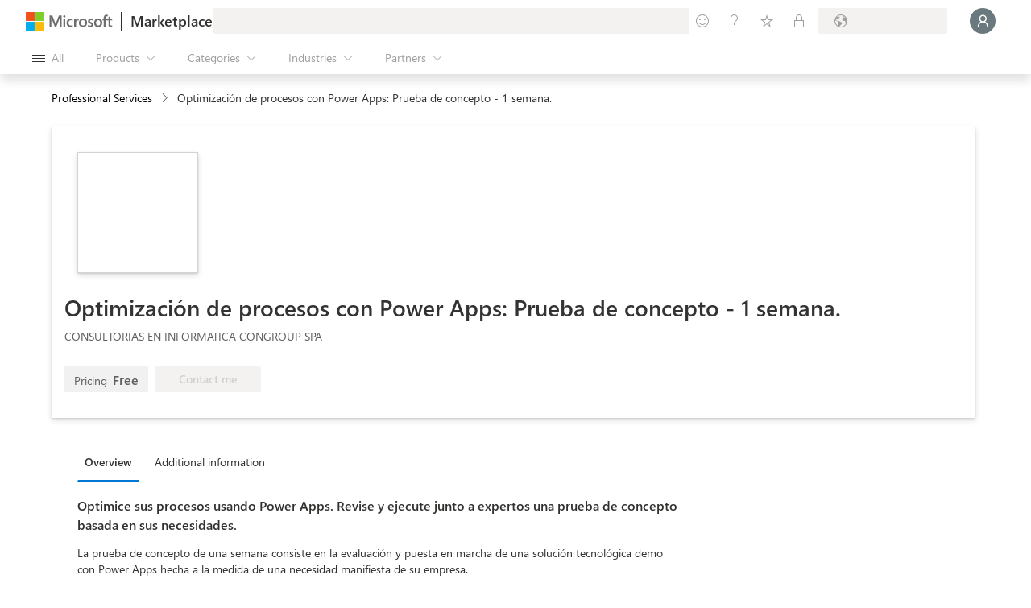

--- FILE ---
content_type: image/svg+xml
request_url: https://marketplace.microsoft.com/staticstorage/20251216.3/assets/dynamics-365-supply-chain-management_f1a89b12a2e0584a.svg
body_size: 1150
content:
<svg width="256" height="256" viewBox="0 0 256 256" fill="none" xmlns="http://www.w3.org/2000/svg">
<mask id="mask0" mask-type="alpha" maskUnits="userSpaceOnUse" x="0" y="16" width="256" height="225">
<path d="M128 240C128.439 240 128.877 239.994 129.313 239.982C129.763 239.994 130.214 240 130.667 240H210.667C211.554 240 212.435 239.971 213.308 239.914C192.472 238.53 176 221.19 176 200.003C176 222.095 193.909 240 216 240C238.091 240 256 222.092 256 200V112C256 85.4906 234.51 64.0003 208 64.0003H176C176 37.4907 154.51 16 128 16C127.559 16 127.12 16.0059 126.682 16.0177C126.234 16.006 125.784 16.0001 125.333 16.0001L45.3334 16.0001C44.4368 16.0001 43.5471 16.0296 42.6653 16.0877C44.2941 16.1949 45.8963 16.3995 47.466 16.6959C45.0472 16.2392 42.5515 16.0003 40 16.0003C17.9086 16.0003 0 33.9089 0 56.0003V144C0 170.51 21.4903 192 48 192H80C80 218.51 101.49 240 128 240Z" fill="white"/>
</mask>
<g mask="url(#mask0)">
<path d="M80 192L80 56C80 33.9086 62.0914 16 40 16C17.9086 16 -4.8962e-07 33.9086 -1.48732e-06 56L-5.4616e-06 144C-6.65884e-06 170.51 21.4903 192 48 192L80 192Z" fill="url(#paint0_linear)"/>
<path d="M216 240C238.091 240 256 222.091 256 200L256 112C256 85.4903 234.51 64 208 64L176 64L176 200C176 222.091 193.909 240 216 240Z" fill="url(#paint1_linear)"/>
<g filter="url(#filter0_dd)">
<path fill-rule="evenodd" clip-rule="evenodd" d="M80 106.667V56C80 34.8047 63.5148 17.4598 42.6668 16.0875C43.5481 16.0295 44.4373 16 45.3334 16L125.333 16C125.785 16 126.236 16.0059 126.685 16.0177C127.122 16.0059 127.56 16 128 16C154.51 16 176 37.4903 176 64L176 64.0026L176 66.6666V106.667L176 149.333L176 200.003C176 221.191 192.475 238.532 213.313 239.914C212.439 239.971 211.556 240 210.667 240H130.667C130.215 240 129.764 239.994 129.315 239.982C128.878 239.994 128.44 240 128 240C101.49 240 80 218.51 80 192V189.333V149.333V106.667Z" fill="url(#paint2_linear)"/>
</g>
<g style="mix-blend-mode:soft-light">
<path d="M0 0H256V256H0V0Z" fill="url(#paint3_linear)"/>
</g>
</g>
<defs>
<filter id="filter0_dd" x="21.3334" y="-4.76837e-07" width="213.313" height="266.667" filterUnits="userSpaceOnUse" color-interpolation-filters="sRGB">
<feFlood flood-opacity="0" result="BackgroundImageFix"/>
<feColorMatrix in="SourceAlpha" type="matrix" values="0 0 0 0 0 0 0 0 0 0 0 0 0 0 0 0 0 0 127 0"/>
<feOffset dy="1.06667"/>
<feGaussianBlur stdDeviation="1.06667"/>
<feColorMatrix type="matrix" values="0 0 0 0 0 0 0 0 0 0 0 0 0 0 0 0 0 0 0.24 0"/>
<feBlend mode="normal" in2="BackgroundImageFix" result="effect1_dropShadow"/>
<feColorMatrix in="SourceAlpha" type="matrix" values="0 0 0 0 0 0 0 0 0 0 0 0 0 0 0 0 0 0 127 0"/>
<feOffset dy="5.33333"/>
<feGaussianBlur stdDeviation="10.6667"/>
<feColorMatrix type="matrix" values="0 0 0 0 0 0 0 0 0 0 0 0 0 0 0 0 0 0 0.32 0"/>
<feBlend mode="normal" in2="effect1_dropShadow" result="effect2_dropShadow"/>
<feBlend mode="normal" in="SourceGraphic" in2="effect2_dropShadow" result="shape"/>
</filter>
<linearGradient id="paint0_linear" x1="80" y1="192" x2="-53.8907" y2="126.99" gradientUnits="userSpaceOnUse">
<stop stop-color="#27518A"/>
<stop offset="1" stop-color="#2064AE"/>
</linearGradient>
<linearGradient id="paint1_linear" x1="255.351" y1="227.142" x2="159.434" y2="209.873" gradientUnits="userSpaceOnUse">
<stop stop-color="#7CE6FF"/>
<stop offset="1" stop-color="#A7F2FF"/>
</linearGradient>
<linearGradient id="paint2_linear" x1="59.2216" y1="-8.11697" x2="182.584" y2="249.443" gradientUnits="userSpaceOnUse">
<stop stop-color="#40C4F5"/>
<stop offset="1" stop-color="#0095E6"/>
</linearGradient>
<linearGradient id="paint3_linear" x1="70.7182" y1="-1.54339e-06" x2="219.934" y2="258.122" gradientUnits="userSpaceOnUse">
<stop stop-color="white" stop-opacity="0.8"/>
<stop offset="0.989824" stop-opacity="0.8"/>
</linearGradient>
</defs>
</svg>
